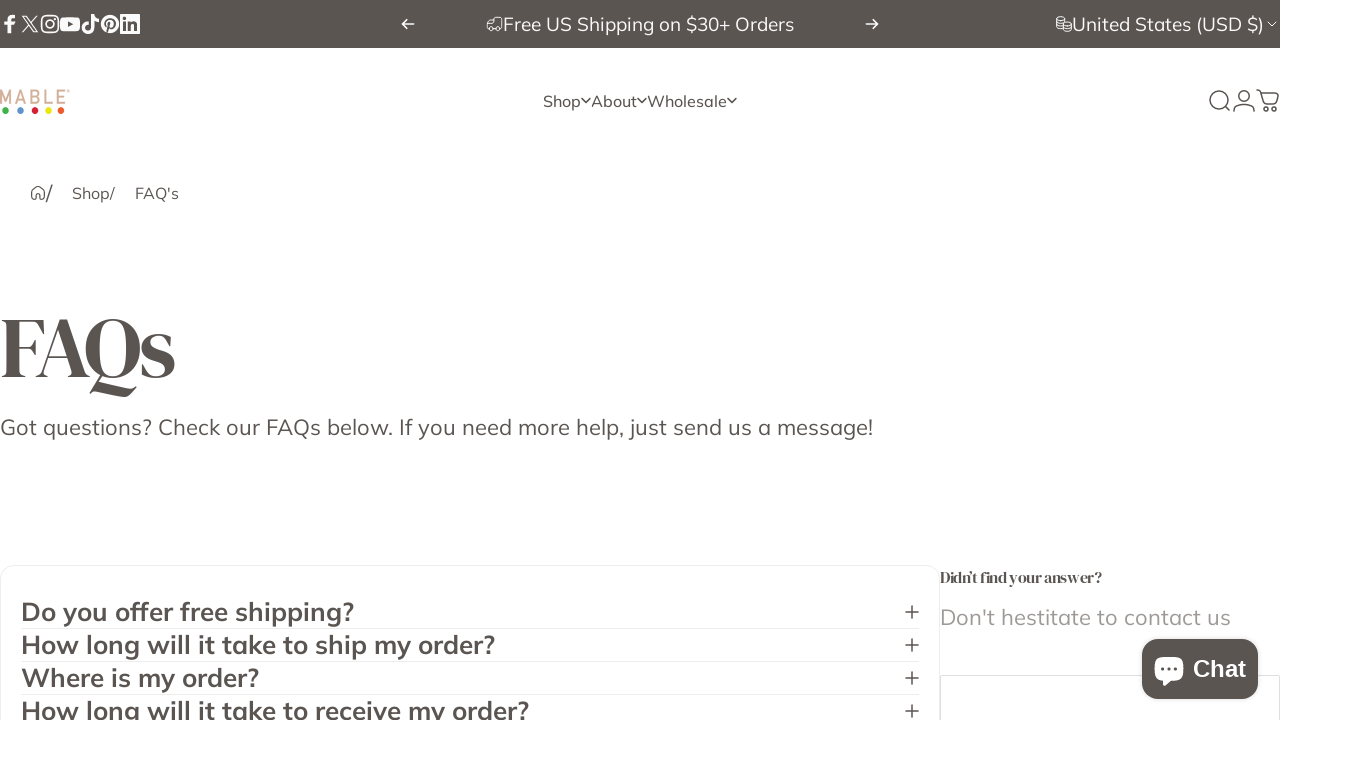

--- FILE ---
content_type: text/javascript; charset=utf-8
request_url: https://www.brushmable.com/web-pixels@da62cc92w68dfea28pcf9825a4m392e00d0/web-pixel-763134166@22e92c2ad45662f435e4801458fb78cc/sandbox/worker.modern.js
body_size: -722
content:
importScripts('https://www.brushmable.com/cdn/wpm/sda62cc92w68dfea28pcf9825a4m392e00d0m.js');
globalThis.shopify = self.webPixelsManager.createShopifyExtend('763134166', 'APP');
importScripts('/web-pixels/strict/app/web-pixel-763134166@22e92c2ad45662f435e4801458fb78cc.js');


--- FILE ---
content_type: text/javascript; charset=utf-8
request_url: https://www.brushmable.com/web-pixels@da62cc92w68dfea28pcf9825a4m392e00d0/web-pixel-673218774@23b97d18e2aa74363140dc29c9284e87/sandbox/worker.modern.js
body_size: -532
content:
importScripts('https://www.brushmable.com/cdn/wpm/sda62cc92w68dfea28pcf9825a4m392e00d0m.js');
globalThis.shopify = self.webPixelsManager.createShopifyExtend('673218774', 'APP');
importScripts('/web-pixels/strict/app/web-pixel-673218774@23b97d18e2aa74363140dc29c9284e87.js');


--- FILE ---
content_type: text/javascript; charset=utf-8
request_url: https://www.brushmable.com/web-pixels@da62cc92w68dfea28pcf9825a4m392e00d0/web-pixel-107184342@18031546ee651571ed29edbe71a3550b/sandbox/worker.modern.js
body_size: -517
content:
importScripts('https://www.brushmable.com/cdn/wpm/sda62cc92w68dfea28pcf9825a4m392e00d0m.js');
globalThis.shopify = self.webPixelsManager.createShopifyExtend('107184342', 'APP');
importScripts('/web-pixels/strict/app/web-pixel-107184342@18031546ee651571ed29edbe71a3550b.js');


--- FILE ---
content_type: text/javascript; charset=utf-8
request_url: https://www.brushmable.com/web-pixels@da62cc92w68dfea28pcf9825a4m392e00d0/web-pixel-680919254@a2e7513c3708f34b1f617d7ce88f9697/sandbox/worker.modern.js
body_size: -685
content:
importScripts('https://www.brushmable.com/cdn/wpm/sda62cc92w68dfea28pcf9825a4m392e00d0m.js');
globalThis.shopify = self.webPixelsManager.createShopifyExtend('680919254', 'APP');
importScripts('/web-pixels/strict/app/web-pixel-680919254@a2e7513c3708f34b1f617d7ce88f9697.js');


--- FILE ---
content_type: text/javascript; charset=utf-8
request_url: https://www.brushmable.com/web-pixels@da62cc92w68dfea28pcf9825a4m392e00d0/web-pixel-737018070@e1b3f843f8a910884b33e33e956dd640/sandbox/worker.modern.js
body_size: -499
content:
importScripts('https://www.brushmable.com/cdn/wpm/sda62cc92w68dfea28pcf9825a4m392e00d0m.js');
globalThis.shopify = self.webPixelsManager.createShopifyExtend('737018070', 'APP');
importScripts('/web-pixels/strict/app/web-pixel-737018070@e1b3f843f8a910884b33e33e956dd640.js');


--- FILE ---
content_type: text/javascript; charset=utf-8
request_url: https://www.brushmable.com/web-pixels@da62cc92w68dfea28pcf9825a4m392e00d0/web-pixel-958005462@34ad157958823915625854214640f0bf/sandbox/worker.modern.js
body_size: -695
content:
importScripts('https://www.brushmable.com/cdn/wpm/sda62cc92w68dfea28pcf9825a4m392e00d0m.js');
globalThis.shopify = self.webPixelsManager.createShopifyExtend('958005462', 'APP');
importScripts('/web-pixels/strict/app/web-pixel-958005462@34ad157958823915625854214640f0bf.js');
